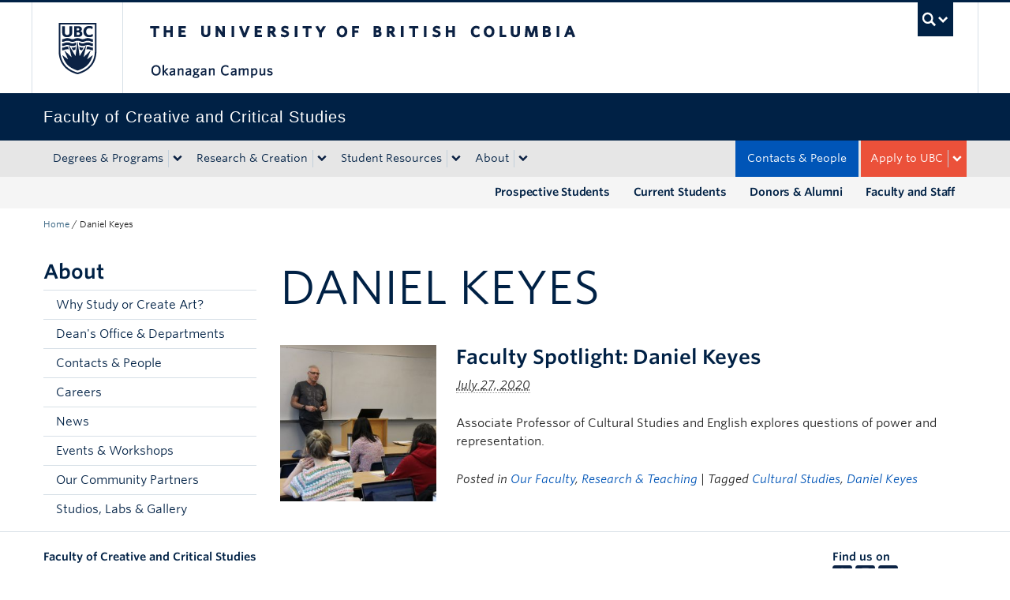

--- FILE ---
content_type: text/html; charset=UTF-8
request_url: https://fccs.ok.ubc.ca/tag/daniel-keyes/
body_size: 9754
content:
<!DOCTYPE html>
<!--[if IEMobile 7]><html class="iem7 oldie" lang="en-US"><![endif]-->
<!--[if (IE 7)&!(IEMobile)]><html class="ie7 oldie" lang="en-US"><![endif]-->
<!--[if (IE 8)&!(IEMobile)]><html class="ie8 oldie" lang="en-US"><![endif]-->
<!--[if (IE 9)&!(IEMobile)]><html class="ie9" lang="en-US"><![endif]-->
<!--[[if (gt IE 9)|(gt IEMobile 7)]><!--><html lang="en-US"><!--<![endif]-->
<head>
<meta http-equiv="Content-Type" content="text/html; charset=UTF-8" />
<title>Daniel Keyes</title>

<meta http-equiv="X-UA-Compatible" content="IE=edge,chrome=1" />
<meta name="viewport" content="width=device-width" /> <!-- needed for responsive -->
<link rel="dns-prefetch" href="//cdn.ubc.ca/" />

        <!-- Stylesheets -->
        <link href="//cdn.ubc.ca/clf/7.0.4/css/ubc-clf-full-bw.min.css" rel="stylesheet">
	


<link rel="pingback" href="https://fccs.ok.ubc.ca/xmlrpc.php" />

<meta name='robots' content='max-image-preview:large' />
<meta name="template" content="UBC CLF Basic 1.0.6" />
<link rel='dns-prefetch' href='//cdn.ubc.ca' />
<link rel='dns-prefetch' href='//npmcdn.com' />
<link rel="alternate" type="application/rss+xml" title="Faculty of Creative and Critical Studies &raquo; Feed" href="https://fccs.ok.ubc.ca/feed/" />
<link rel="alternate" type="application/rss+xml" title="Faculty of Creative and Critical Studies &raquo; Comments Feed" href="https://fccs.ok.ubc.ca/comments/feed/" />
<link rel="alternate" type="application/rss+xml" title="Faculty of Creative and Critical Studies &raquo; Daniel Keyes Tag Feed" href="https://fccs.ok.ubc.ca/tag/daniel-keyes/feed/" />
<style id='wp-img-auto-sizes-contain-inline-css' type='text/css'>
img:is([sizes=auto i],[sizes^="auto," i]){contain-intrinsic-size:3000px 1500px}
/*# sourceURL=wp-img-auto-sizes-contain-inline-css */
</style>
<link rel='stylesheet' id='ubco_datatable_css_1_13_6-css' href='https://fccs.ok.ubc.ca/wp-content/plugins/ubco-responsive-table/public/vendor/DataTables/DataTable-1.13.6/css/jquery.dataTables.min.css?ver=1.13.6' type='text/css' media='all' />
<link rel='stylesheet' id='ubco_datatable_responsive_bootstrap_css_2_5_0-css' href='https://fccs.ok.ubc.ca/wp-content/plugins/ubco-responsive-table/public/vendor/DataTables/DataTable-1.13.6/css/responsive.bootstrap.min.css?ver=2.5.0' type='text/css' media='all' />
<link rel='stylesheet' id='subpages-navigation-base-css' href='https://fccs.ok.ubc.ca/wp-content/plugins/subpages-navigation/subpage-navigation-base.css?ver=b72ffbbbbef7a572f9c40efaab901b15' type='text/css' media='all' />
<style id='wp-emoji-styles-inline-css' type='text/css'>

	img.wp-smiley, img.emoji {
		display: inline !important;
		border: none !important;
		box-shadow: none !important;
		height: 1em !important;
		width: 1em !important;
		margin: 0 0.07em !important;
		vertical-align: -0.1em !important;
		background: none !important;
		padding: 0 !important;
	}
/*# sourceURL=wp-emoji-styles-inline-css */
</style>
<link rel='stylesheet' id='custom-css-css' href='https://fccs.ok.ubc.ca/wp-content/uploads/sites/92/custom-css/custom-css-full.css?ver=b72ffbbbbef7a572f9c40efaab901b15' type='text/css' media='all' />
<link rel='stylesheet' id='hide_ubco_admin_css-css' href='https://fccs.ok.ubc.ca/wp-content/plugins/ubco-admin-customization/css/admin-styles.css?ver=1.0.0' type='text/css' media='all' />
<link rel='stylesheet' id='hide_ubco_all_admin_css-css' href='https://fccs.ok.ubc.ca/wp-content/plugins/ubco-admin-customization/css/hide-all-admin-styles.css?ver=1.0.0' type='text/css' media='all' />
<link rel='stylesheet' id='ubco_eb_css-css' href='https://fccs.ok.ubc.ca/wp-content/plugins/ubco-emergency-banner/public/css/ubco-emergency-banner.css?ver=1.0.0' type='text/css' media='all' />
<link rel='stylesheet' id='okdir_stylesheet-css' href='https://fccs.ok.ubc.ca/wp-content/plugins/ubco-faculty-staff-directory/assets/css/style.css?ver=b72ffbbbbef7a572f9c40efaab901b15' type='text/css' media='all' />
<link rel='stylesheet' id='flexslider-css' href='https://fccs.ok.ubc.ca/wp-content/themes/fac-dept-child-theme/assets/vendor/flexslider/flexslider.css?ver=b72ffbbbbef7a572f9c40efaab901b15' type='text/css' media='all' />
<link rel='stylesheet' id='ubc-clf-whitney-css' href='https://fccs.ok.ubc.ca/wp-content/themes/fac-dept-child-theme/assets/css/fonts.css?ver=b72ffbbbbef7a572f9c40efaab901b15' type='text/css' media='all' />
<link rel='stylesheet' id='style-css' href='https://fccs.ok.ubc.ca/wp-content/themes/fac-dept-child-theme/style.css?ver=b72ffbbbbef7a572f9c40efaab901b15' type='text/css' media='all' />
<link rel='stylesheet' id='icon-style-css' href='https://fccs.ok.ubc.ca/wp-content/themes/clf-basic/css/social_icons.css?ver=b72ffbbbbef7a572f9c40efaab901b15' type='text/css' media='all' />
<script type="text/javascript" src="https://fccs.ok.ubc.ca/wp-includes/js/jquery/jquery.min.js?ver=3.7.1" id="jquery-core-js"></script>
<script type="text/javascript" src="https://fccs.ok.ubc.ca/wp-includes/js/jquery/jquery-migrate.min.js?ver=3.4.1" id="jquery-migrate-js"></script>
<script type="text/javascript" src="https://fccs.ok.ubc.ca/wp-content/plugins/ubco-responsive-table/public/vendor/DataTables/DataTable-1.13.6/js/jquery.dataTables.min.js?ver=1.13.6" id="ubco_datatable_js_1_13_6-js"></script>
<link rel="https://api.w.org/" href="https://fccs.ok.ubc.ca/wp-json/" /><link rel="alternate" title="JSON" type="application/json" href="https://fccs.ok.ubc.ca/wp-json/wp/v2/tags/237" /><script type="text/javascript">
(function(url){
	if(/(?:Chrome\/26\.0\.1410\.63 Safari\/537\.31|WordfenceTestMonBot)/.test(navigator.userAgent)){ return; }
	var addEvent = function(evt, handler) {
		if (window.addEventListener) {
			document.addEventListener(evt, handler, false);
		} else if (window.attachEvent) {
			document.attachEvent('on' + evt, handler);
		}
	};
	var removeEvent = function(evt, handler) {
		if (window.removeEventListener) {
			document.removeEventListener(evt, handler, false);
		} else if (window.detachEvent) {
			document.detachEvent('on' + evt, handler);
		}
	};
	var evts = 'contextmenu dblclick drag dragend dragenter dragleave dragover dragstart drop keydown keypress keyup mousedown mousemove mouseout mouseover mouseup mousewheel scroll'.split(' ');
	var logHuman = function() {
		if (window.wfLogHumanRan) { return; }
		window.wfLogHumanRan = true;
		var wfscr = document.createElement('script');
		wfscr.type = 'text/javascript';
		wfscr.async = true;
		wfscr.src = url + '&r=' + Math.random();
		(document.getElementsByTagName('head')[0]||document.getElementsByTagName('body')[0]).appendChild(wfscr);
		for (var i = 0; i < evts.length; i++) {
			removeEvent(evts[i], logHuman);
		}
	};
	for (var i = 0; i < evts.length; i++) {
		addEvent(evts[i], logHuman);
	}
})('//fccs.ok.ubc.ca/?wordfence_lh=1&hid=27BD1740794A88D3E0ABEBDEDD641FFE');
</script><!-- Google Tag Manager -->
<script>(function(w,d,s,l,i){w[l]=w[l]||[];w[l].push({'gtm.start':
new Date().getTime(),event:'gtm.js'});var f=d.getElementsByTagName(s)[0],
j=d.createElement(s),dl=l!='dataLayer'?'&l='+l:'';j.async=true;j.src=
'https://www.googletagmanager.com/gtm.js?id='+i+dl;f.parentNode.insertBefore(j,f);
})(window,document,'script','dataLayer','GTM-W3V27VD');</script>
<!-- End Google Tag Manager -->
		
        <!--[if lte IE 7]>
<link href="//cdn.ubc.ca/clf/7.0.4/css/font-awesome-ie7.css" rel="stylesheet">
<![endif]-->
        <!-- Le HTML5 shim, for IE6-8 support of HTML5 elements -->
        <!--[if lt IE 9]>
        <script src="//cdn.ubc.ca/clf/html5shiv.min.js"></script>
        <![endif]-->

        <!-- Le fav and touch icons -->
		            <link rel="shortcut icon" href="//cdn.ubc.ca/clf/7.0.4/img/favicon.ico">
		        <link rel="apple-touch-icon-precomposed" sizes="144x144" href="//cdn.ubc.ca/clf/7.0.4/img/apple-touch-icon-144-precomposed.png">
        <link rel="apple-touch-icon-precomposed" sizes="114x114" href="//cdn.ubc.ca/clf/7.0.4/img/apple-touch-icon-114-precomposed.png">
        <link rel="apple-touch-icon-precomposed" sizes="72x72" href="//cdn.ubc.ca/clf/7.0.4/img/apple-touch-icon-72-precomposed.png">
        <link rel="apple-touch-icon-precomposed" href="//cdn.ubc.ca/clf/7.0.4/img/apple-touch-icon-57-precomposed.png">
        <style type="text/css" media="screen">#ubc7-unit {
                background: #002145;
            }</style>
		<link rel="icon" href="https://fccs.ok.ubc.ca/wp-content/uploads/sites/92/2025/08/cropped-ubc-icon-32x32.png" sizes="32x32" />
<link rel="icon" href="https://fccs.ok.ubc.ca/wp-content/uploads/sites/92/2025/08/cropped-ubc-icon-192x192.png" sizes="192x192" />
<link rel="apple-touch-icon" href="https://fccs.ok.ubc.ca/wp-content/uploads/sites/92/2025/08/cropped-ubc-icon-180x180.png" />
<meta name="msapplication-TileImage" content="https://fccs.ok.ubc.ca/wp-content/uploads/sites/92/2025/08/cropped-ubc-icon-270x270.png" />
		<style type="text/css" id="wp-custom-css">
			/* Audience Menu fix for mobile view */
#ubc7-unit-menu .aud-menu a {
	background-color: #f5f5f5;
}

@media (max-width: 979px) {
    .navbar .nav .navbar-alt-blue, 
    .navbar .nav .navbar-apply, 
    .navbar .nav .navbar-toggle, 
    .navbar .nav .navbar-blue, 
    .navbar .nav .navbar-login {
        float: initial;
        margin: 0;
        }
    }

/* Hide Grad Students Directory Button */
.grad-btn {
    display: none;
}

/* Hide the large numbers on flipcards on one specific page */
.page-187 .image-content span {
    display: none;
}

/* RSS Shortcode Widget Dates and Deadlines */

.ok-rss-academic-year-feed .amr_widget ul, 
.ok-rss-job-postings-feed .amr_widget ul {
    list-style-type: none;
    margin: 0;
    }

.ok-rss-academic-year-feed .amr_widget li, 
.ok-rss-job-postings-feed .amr_widget li {
    padding: 10px 8px;
    border-bottom: 1px solid #eee;
    }

.ok-rss-academic-year-feed .amr_widget li:hover, 
.ok-rss-job-postings-feed .amr_widget li:hover {
    background-color: #eff8fb; 
    }

.ok-rss-academic-year-feed .amr_widget li a.rsswidget, 
.ok-rss-job-postings-feed .amr_widget li a.rsswidget {  
    display: block;
    font-size: 20px;
} 

.ok-rss-academic-year-feed .amr_widget .widget-title, 
.ok-rss-job-postings-feed .amr_widget .widget-title {     
    display: none;     
} 

.ok-rss-academic-year-feed .amr_widget .rssSummary, 
.ok-rss-job-postings-feed .amr_widget .rssSummary {     
    white-space: nowrap;
    overflow: hidden;
    text-overflow: ellipsis;
    max-height: 2em; 
    font-size: 14px;
    padding-top: 5px;
}


/* Student Resources Page */

.page-7295 .ok-btn-mega-primary, .ok-btn-mega-secondary-1, .ok-btn-mega-secondary-2, .ok-btn-mega-img-bg {
    min-height: 200px !important;
}

/* forms data table styles*/

#tablefilterwrap{
    margin-bottom:80px;
    }
.tablefilter{
    float:left;
    margin-right:30px;
    }
a.externallink:after {
    font-family: "FontAwesome";
    font-size: 90%;
    content: '\f08e';
    margin-left: 10px;
    color: #aaa;
}
.singular-page-233 .on-this-page {
    overflow-y: auto;
    max-height: 800px;
}
table{
	font-size:18px;
}

/* Hiding the image slider caption background on the Student Okanagan Film Festival */ 

.page-9142 .ok-image-slider .flex-caption {
	display:none;
}


/* RSS */
.feed-shortcode .feed_title {
	display: block;
  font-size: 16px;
  color: #002145;
  text-decoration: none;
}

.feed-shortcode .feed_entry {
	  padding: 10px 8px;
    border-bottom: 1px solid #eee;
    margin-bottom: 0;
}

.feed-shortcode .feed_entry:hover {
	background-color: #eff8fb;
}
			</style>
		
</head>

<body class="wordpress ltr en_US child-theme multisite blog-92 y2026 m01 d25 h07 sunday logged-out archive taxonomy taxonomy-post_tag taxonomy-post_tag-daniel-keyes full-width l2-column-sm l2-column chrome primary-active secondary-inactive subsidiary-inactive">

<a class="skip-link sr-only" href="#content">Skip to main content</a>
<a class="skip-link sr-only" href="#ubc7-unit-menu">Skip to main navigation</a>
<a class="skip-link sr-only" href="#primary-secondary">Skip to page-level navigation</a>
<a class="skip-link sr-only" href="https://students.ok.ubc.ca/drc">Go to the Disability Resource Centre Website</a>
<a class="skip-link sr-only" href="https://drcbooking.ok.ubc.ca/ClockWork/custom/misc/home.aspx">Go to the DRC Booking Accommodation Portal</a>
<a class="skip-link sr-only" href="https://library.ok.ubc.ca/itl/">Go to the Inclusive Technology Lab Website</a>



<div id="body-container" >

		
	        <!-- UBC Global Utility Menu -->
        <div class="collapse expand" id="ubc7-global-menu">
            <div id="ubc7-search" class="expand">
				<div class="container">                <div id="ubc7-search-box">
                    <form class="form-search" method="get" action="//www.ubc.ca/search/refine/" role="search">
                        <input type="text" name="q" placeholder="Search this website" class="input-xlarge search-query">
                        <input type="hidden" name="label" value="Faculty of Creative and Critical Studies"/>
                        <input type="hidden" name="site" value="https://fccs.ok.ubc.ca"/>
                        <button type="submit" class="btn">Search</button>
                    </form>
                </div>
				</div>            </div>
			<div class="container">            <div id="ubc7-global-header" class="expand">
                <!-- Global Utility Header from CDN -->
            </div>
			</div>        </div>
        <!-- End of UBC Global Utility Menu -->
	        <!-- UBC Header -->
        <header id="ubc7-header" class="row-fluid expand" role="banner">
			<div class="container">            <div class="span1">
                <div id="ubc7-logo">
                    <a href="http://www.ubc.ca" title="The University of British Columbia (UBC)">The University of British Columbia</a>
                </div>
            </div>
            <div class="span2">
                <div id="ubc7-apom">
                </div>
            </div>
            <div class="span9" id="ubc7-wordmark-block">
                <div id="ubc7-wordmark">
                    <a href="http://ok.ubc.ca/" title="The University of British Columbia (UBC)">The University of British Columbia</a>
					<span class="ubc7-campus" id="ubc7-okanagan-campus">Okanagan campus</span>                </div>
                <div id="ubc7-global-utility">
                    <button type="button" data-toggle="collapse" data-target="#ubc7-global-menu"><span>UBC Search</span></button>
                    <noscript><a id="ubc7-global-utility-no-script" href="http://www.ubc.ca/" title="UBC Search">UBC Search</a></noscript>
                </div>
            </div>
			</div>        </header>
        <!-- End of UBC Header -->

	        <!-- UBC Unit Identifier -->
        <div id="ubc7-unit" class="row-fluid expand">
			<div class="container">            <div class="span12">
                <!-- Mobile Menu Icon -->
                <div class="navbar">
                    <a class="btn btn-navbar" data-toggle="collapse" data-target="#ubc7-unit-navigation">
                        <span class="icon-bar"></span>
                        <span class="icon-bar"></span>
                        <span class="icon-bar"></span>
                    </a>
                </div>
                <!-- Unit Name -->
                <div id="ubc7-unit-name" class="ubc7-single-element">
                    <a href="https://fccs.ok.ubc.ca" title="Faculty of Creative and Critical Studies"><span id="ubc7-unit-faculty"></span><span id="ubc7-unit-identifier">Faculty of Creative and Critical Studies</span></a>
                </div>
            </div>
			</div>        </div>
        <!-- End of UBC Unit Identifier -->
			<!-- UBC Unit Navigation -->
        <div id="ubc7-unit-menu" class="navbar expand" role="navigation">
            <div class="navbar-inner expand">
                <div class="container">
                 <div id="ubc7-unit-navigation" class="nav-collapse collapse"><ul id="menu-main-menu" class="nav"><li id="menu-item-194" class="menu-item menu-item-type-post_type menu-item-object-page menu-item-has-children dropdown menu-item-194"><div class="btn-group"><a class="btn" href="https://fccs.ok.ubc.ca/degrees-programs/">Degrees &amp; Programs</a><button class="btn droptown-toggle" data-toggle="dropdown"><span class="ubc7-arrow blue down-arrow"></span></button>
<ul class="dropdown-menu">
	<li id="menu-item-267" class="menu-item menu-item-type-post_type menu-item-object-page menu-item-267"><a href="https://fccs.ok.ubc.ca/degrees-programs/undergraduate-programs/">Undergraduate Programs</a></li>
	<li id="menu-item-265" class="menu-item menu-item-type-post_type menu-item-object-page menu-item-265"><a href="https://fccs.ok.ubc.ca/degrees-programs/study-options/">More Undergraduate Study Options</a></li>
	<li id="menu-item-264" class="menu-item menu-item-type-post_type menu-item-object-page menu-item-264"><a href="https://fccs.ok.ubc.ca/degrees-programs/graduate/">Graduate Programs</a></li>
	<li id="menu-item-266" class="menu-item menu-item-type-post_type menu-item-object-page menu-item-266"><a href="https://fccs.ok.ubc.ca/degrees-programs/indigenous-art-intensive/">Indigenous Art Intensive</a></li>
</ul></div>
</li>
<li id="menu-item-196" class="menu-item menu-item-type-post_type menu-item-object-page menu-item-has-children dropdown menu-item-196"><div class="btn-group"><a class="btn" href="https://fccs.ok.ubc.ca/research-creation/">Research &amp; Creation</a><button class="btn droptown-toggle" data-toggle="dropdown"><span class="ubc7-arrow blue down-arrow"></span></button>
<ul class="dropdown-menu">
	<li id="menu-item-4426" class="menu-item menu-item-type-post_type menu-item-object-page menu-item-4426"><a href="https://fccs.ok.ubc.ca/research-creation/faculty-awards/">Faculty Funding &amp; Awards</a></li>
	<li id="menu-item-14226" class="menu-item menu-item-type-post_type menu-item-object-page menu-item-14226"><a href="https://fccs.ok.ubc.ca/research-creation/research-series/">FCCS Research Series</a></li>
	<li id="menu-item-16933" class="menu-item menu-item-type-post_type menu-item-object-page menu-item-16933"><a href="https://fccs.ok.ubc.ca/research-creation/faculty-staff-exhibition/">Faculty and Staff Exhibition</a></li>
	<li id="menu-item-13478" class="menu-item menu-item-type-post_type menu-item-object-page menu-item-13478"><a href="https://fccs.ok.ubc.ca/research-creation/porch-sessions/">Porch Sessions</a></li>
	<li id="menu-item-28011" class="menu-item menu-item-type-post_type menu-item-object-page menu-item-28011"><a href="https://fccs.ok.ubc.ca/research-creation/woodhaven-eco-culture-centre/">Woodhaven Eco Culture Centre</a></li>
</ul></div>
</li>
<li id="menu-item-7367" class="menu-item menu-item-type-post_type menu-item-object-page menu-item-has-children dropdown menu-item-7367"><div class="btn-group"><a class="btn" href="https://fccs.ok.ubc.ca/student-resources/">Student Resources</a><button class="btn droptown-toggle" data-toggle="dropdown"><span class="ubc7-arrow blue down-arrow"></span></button>
<ul class="dropdown-menu">
	<li id="menu-item-14087" class="menu-item menu-item-type-post_type menu-item-object-page menu-item-14087"><a href="https://fccs.ok.ubc.ca/student-resources/orientation/">Orientation</a></li>
	<li id="menu-item-4599" class="menu-item menu-item-type-post_type menu-item-object-page menu-item-4599"><a href="https://fccs.ok.ubc.ca/student-resources/forms/">Forms</a></li>
	<li id="menu-item-263" class="menu-item menu-item-type-post_type menu-item-object-page menu-item-263"><a href="https://fccs.ok.ubc.ca/student-resources/undergraduate-academic-planning/">Undergraduate Academic Planning</a></li>
	<li id="menu-item-14062" class="menu-item menu-item-type-post_type menu-item-object-page menu-item-14062"><a href="https://fccs.ok.ubc.ca/student-resources/undergraduate-academic-planning/courses/">Undergraduate Courses</a></li>
	<li id="menu-item-262" class="menu-item menu-item-type-post_type menu-item-object-page menu-item-262"><a href="https://fccs.ok.ubc.ca/student-resources/grad-degree-progress/">Graduate Student Resources</a></li>
	<li id="menu-item-261" class="menu-item menu-item-type-post_type menu-item-object-page menu-item-261"><a href="https://fccs.ok.ubc.ca/student-resources/funding-awards/">Funding &amp; Awards</a></li>
	<li id="menu-item-260" class="menu-item menu-item-type-post_type menu-item-object-page menu-item-260"><a href="https://fccs.ok.ubc.ca/student-resources/employment-opportunities/">Student Employment Opportunities</a></li>
	<li id="menu-item-27843" class="menu-item menu-item-type-post_type menu-item-object-page menu-item-27843"><a href="https://fccs.ok.ubc.ca/student-resources/printing-equipment-resources/">Digital Printing, Equipment Loans and Art Materials</a></li>
	<li id="menu-item-259" class="menu-item menu-item-type-post_type menu-item-object-page menu-item-259"><a href="https://fccs.ok.ubc.ca/student-resources/course-unions-clubs/">Course Unions &amp; Clubs</a></li>
</ul></div>
</li>
<li id="menu-item-192" class="menu-item menu-item-type-post_type menu-item-object-page menu-item-has-children dropdown menu-item-192"><div class="btn-group"><a class="btn" href="https://fccs.ok.ubc.ca/about/">About</a><button class="btn droptown-toggle" data-toggle="dropdown"><span class="ubc7-arrow blue down-arrow"></span></button>
<ul class="dropdown-menu">
	<li id="menu-item-6655" class="menu-item menu-item-type-post_type menu-item-object-page menu-item-6655"><a href="https://fccs.ok.ubc.ca/about/why-study-or-create-art/">Why Study or Create Art?</a></li>
	<li id="menu-item-270" class="menu-item menu-item-type-post_type menu-item-object-page menu-item-270"><a href="https://fccs.ok.ubc.ca/about/deans-office-departments/">Dean’s Office &amp; Departments</a></li>
	<li id="menu-item-10512" class="menu-item menu-item-type-post_type menu-item-object-page menu-item-10512"><a href="https://fccs.ok.ubc.ca/about/meet-our-faculty/">Meet our Faculty</a></li>
	<li id="menu-item-7041" class="menu-item menu-item-type-post_type menu-item-object-page menu-item-7041"><a href="https://fccs.ok.ubc.ca/about/contact/">Contacts &amp; People</a></li>
	<li id="menu-item-27451" class="menu-item menu-item-type-post_type menu-item-object-page menu-item-27451"><a href="https://fccs.ok.ubc.ca/about/emeriti-faculty/">Emeriti Faculty</a></li>
	<li id="menu-item-9903" class="menu-item menu-item-type-post_type menu-item-object-page menu-item-9903"><a href="https://fccs.ok.ubc.ca/faculty-and-staff/">Faculty and Staff</a></li>
	<li id="menu-item-7040" class="menu-item menu-item-type-post_type menu-item-object-page menu-item-7040"><a href="https://fccs.ok.ubc.ca/about/careers/">Careers</a></li>
	<li id="menu-item-271" class="menu-item menu-item-type-post_type menu-item-object-page menu-item-271"><a href="https://fccs.ok.ubc.ca/about/news/">News</a></li>
	<li id="menu-item-4557" class="menu-item menu-item-type-post_type menu-item-object-page menu-item-4557"><a href="https://fccs.ok.ubc.ca/about/events-workshops/">Events &amp; Workshops</a></li>
	<li id="menu-item-257" class="menu-item menu-item-type-post_type menu-item-object-page menu-item-257"><a href="https://fccs.ok.ubc.ca/about/our-community-partners/">Our Community Partners</a></li>
	<li id="menu-item-272" class="menu-item menu-item-type-post_type menu-item-object-page menu-item-272"><a href="https://fccs.ok.ubc.ca/about/studios/">Studios, Labs &amp; Gallery</a></li>
	<li id="menu-item-11129" class="menu-item menu-item-type-post_type menu-item-object-page menu-item-11129"><a href="https://fccs.ok.ubc.ca/about/gallery/">UBC Okanagan Gallery</a></li>
</ul></div>
</li>
<li id="menu-item-8260" class="aud-menu hidden-desktop hidden-tablet menu-item menu-item-type-post_type menu-item-object-page menu-item-8260"><a href="https://fccs.ok.ubc.ca/prospective-students/">Prospective Students</a></li>
<li id="menu-item-8261" class="aud-menu hidden-desktop hidden-tablet menu-item menu-item-type-post_type menu-item-object-page menu-item-8261"><a href="https://fccs.ok.ubc.ca/current-students/">Current Students</a></li>
<li id="menu-item-8262" class="aud-menu hidden-desktop hidden-tablet menu-item menu-item-type-post_type menu-item-object-page menu-item-8262"><a href="https://fccs.ok.ubc.ca/donors-alumni/">Donors &amp; Alumni</a></li>
<li id="menu-item-8263" class="aud-menu hidden-desktop hidden-tablet menu-item menu-item-type-post_type menu-item-object-page menu-item-8263"><a href="https://fccs.ok.ubc.ca/faculty-and-staff/">Faculty and Staff</a></li>
<li id="menu-item-201" class="navbar-apply navbar-toggle menu-item menu-item-type-custom menu-item-object-custom menu-item-has-children dropdown menu-item-201"><div class="btn-group"><a class="btn">Apply to UBC</a><button class="btn droptown-toggle" data-toggle="dropdown"><span class="ubc7-arrow blue down-arrow"></span></button>
<ul class="dropdown-menu">
	<li id="menu-item-202" class="menu-item menu-item-type-custom menu-item-object-custom menu-item-202"><a target="_blank" href="https://myapplication.ubc.ca/apply">Undergraduate</a></li>
	<li id="menu-item-203" class="menu-item menu-item-type-custom menu-item-object-custom menu-item-203"><a target="_blank" href="https://gradstudies.ok.ubc.ca/applying/">Graduate</a></li>
	<li id="menu-item-26979" class="menu-item menu-item-type-post_type menu-item-object-page menu-item-26979"><a href="https://fccs.ok.ubc.ca/prospective-students/us-applicant-period/">US Applicant Period</a></li>
</ul></div>
</li>
<li id="menu-item-200" class="navbar-alt-blue menu-item menu-item-type-post_type menu-item-object-page menu-item-200"><a href="https://fccs.ok.ubc.ca/about/contact/">Contacts &amp; People</a></li>
</ul></div>                    
                </div>
            </div><!-- /navbar-inner -->
        </div><!-- /navbar -->
        <!-- End of UBC Unit Navigation -->
			<!-- Second Menu Location - Styles Only Currently Support Menu named "Audience Menu" in WP -->
			<div class="secondarymenuwrap expand"><div class="container"><div id="ubc7-unit-navigation" class="menu-audience-menu-container"><ul id="menu-audience-menu" class="nav"><li id="menu-item-7634" class="menu-item menu-item-type-post_type menu-item-object-page menu-item-7634"><a href="https://fccs.ok.ubc.ca/faculty-and-staff/">Faculty and Staff</a></li>
<li id="menu-item-4891" class="menu-item menu-item-type-post_type menu-item-object-page menu-item-4891"><a href="https://fccs.ok.ubc.ca/donors-alumni/">Donors &amp; Alumni</a></li>
<li id="menu-item-219" class="menu-item menu-item-type-post_type menu-item-object-page menu-item-219"><a href="https://fccs.ok.ubc.ca/current-students/">Current Students</a></li>
<li id="menu-item-220" class="menu-item menu-item-type-post_type menu-item-object-page menu-item-220"><a href="https://fccs.ok.ubc.ca/prospective-students/">Prospective Students</a></li>
</ul></div></div></div>
    
		
	<div class="container">
	<div class="container">	
	<div class="container">	
	<div id="container" class="expand" >
	
		<div class="breadcrumb expand" itemprop="breadcrumb"><span class="trail-begin"><a href="https://fccs.ok.ubc.ca" title="Faculty of Creative and Critical Studies" rel="home" class="trail-begin">Home</a></span> <span class="divider">/</span> <span class="trail-end">Daniel Keyes</span></div><div class="expand row-fluid" role="main">
	<div id="primary-secondary" class="sidebar aside  span3"> 
		<div id="primary">
	
				
			<div id="text-3" class="widget widget_text widget-widget_text"><div class="widget-wrap widget-inside">			<div class="textwidget"><h3>About</h3>
<div class="accordion sidenav simple subpages-navi subpages-navi-widget subpages-navi-collapsible" id="parent-6706136920">  <div class='single'>
  <a href='https://fccs.ok.ubc.ca/about/why-study-or-create-art/'><div class='ubc7-arrow right-arrow'></div> Why Study or Create Art?</a>
  </div>
<!-- Close of single/Head -->  <div class='single'>
  <a href='https://fccs.ok.ubc.ca/about/deans-office-departments/'><div class='ubc7-arrow right-arrow'></div> Dean&#039;s Office &amp; Departments</a>
  </div>
<!-- Close of single/Head -->  <div class='single'>
  <a href='https://fccs.ok.ubc.ca/about/contact/'><div class='ubc7-arrow right-arrow'></div> Contacts &amp; People</a>
  </div>
<!-- Close of single/Head -->  <div class='single'>
  <a href='https://fccs.ok.ubc.ca/about/careers/'><div class='ubc7-arrow right-arrow'></div> Careers</a>
  </div>
<!-- Close of single/Head -->  <div class='single'>
  <a href='https://fccs.ok.ubc.ca/about/news/'><div class='ubc7-arrow right-arrow'></div> News</a>
  </div>
<!-- Close of single/Head -->  <div class='single'>
  <a href='https://fccs.ok.ubc.ca/about/events-workshops/'><div class='ubc7-arrow right-arrow'></div> Events &amp; Workshops</a>
  </div>
<!-- Close of single/Head -->  <div class='single'>
  <a href='https://fccs.ok.ubc.ca/about/our-community-partners/'><div class='ubc7-arrow right-arrow'></div> Our Community Partners</a>
  </div>
<!-- Close of single/Head -->  <div class='single'>
  <a href='https://fccs.ok.ubc.ca/about/studios/'><div class='ubc7-arrow right-arrow'></div> Studios, Labs &amp; Gallery</a>
  </div>
<!-- Close of single/Head --></div>

</div>
		</div></div>	
				
		</div><!-- #primary -->
		
		
	</div><!-- #primary-secondary .aside -->


<div id="content" class="hfeed content  span9">

	
	
	
		<div class="loop-meta archive-info post_tag-info tag-info">

			<h1 class="loop-title archive-title post_tag-title tag-title">Daniel Keyes</h1>

			<div class="loop-description archive-description post_tag-description tag-description">
							</div><!-- .loop-description -->

		</div><!-- .loop-meta -->

	
	
			<div id="post-10288" class="hentry post publish post-1 odd author-shauna-oddleifson has-excerpt category-our-faculty category-research post_tag-cultural-studies post_tag-daniel-keyes row-fluid">
									<div class="span3">
						<a href="https://fccs.ok.ubc.ca/2020/07/27/faculty-spotlight-daniel-keyes/" title="Faculty Spotlight: Daniel Keyes"><img src="https://fccs.ok.ubc.ca/wp-content/uploads/sites/92/2020/07/Dan_Keyes_1000x1000-300x300.jpg" alt="Faculty Spotlight: Daniel Keyes" class="medium " width="198" height="132" /></a>					</div>

					<div class="span9">
						<h2 class='post-title entry-title'><a href='https://fccs.ok.ubc.ca/2020/07/27/faculty-spotlight-daniel-keyes/'>Faculty Spotlight: Daniel Keyes</a></h2><p class="byline"><abbr class="published" title="Monday, July 27th, 2020, 1:31 pm">July 27, 2020</abbr> </p>
						<div class="entry-summary">
							<p>Associate Professor of Cultural Studies and English explores questions of power and representation.</p>
						</div><!-- .entry-summary -->

						<p class="entry-meta"><span class="category"><span class="before">Posted in </span><a href="https://fccs.ok.ubc.ca/category/our-faculty/" rel="tag">Our Faculty</a>, <a href="https://fccs.ok.ubc.ca/category/research/" rel="tag">Research &amp; Teaching</a></span> <span class="post_tag"><span class="before">| Tagged </span><a href="https://fccs.ok.ubc.ca/tag/cultural-studies/" rel="tag">Cultural Studies</a>, <a href="https://fccs.ok.ubc.ca/tag/daniel-keyes/" rel="tag">Daniel Keyes</a></span> </p>					</div>
			</div><!-- .hentry -->
		

	
	
</div><!-- .content .hfeed -->

		</div>
	</div><!-- #container -->
</div>	</div>			</div>	
	

	        <!-- CLF Footer -->
        <footer id="ubc7-footer" class="expand" role="contentinfo">
			        <div class="row-fluid expand" id="ubc7-unit-footer">
			<div class="container">            <div class="span10" id="ubc7-unit-address">
                <div id="ubc7-address-unit-name">Faculty of Creative and Critical Studies</div>
								<div id="ubc7-address-campus">Okanagan Campus</div>				<div id="ubc7-address-street">1148 Research Road</div>				                <div id="ubc7-address-location">
					<span id="ubc7-address-city">Kelowna</span>, <span id="ubc7-address-province">BC</span> <span id="ubc7-address-country">Canada</span> <span id="ubc7-address-postal">V1V 1V7</span>                </div>
																<div id="ubc7-address-email">Email <a href="mailto:f&#99;c&#115;&#46;&#117;&#98;&#99;o&#64;&#117;&#98;c.c&#97;">fcc&#115;&#46;&#117;bc&#111;&#64;ub&#99;.ca</a></div>            </div>
			<div class="span2">
               	<strong>Find us on</strong>
                <div id="ubc7-unit-social-icons"><a href="https://www.facebook.com/UBCFCCS/" title="Facebook icon" target="_blank"><i class="icon-facebook-sign"></i></a>&nbsp;<a href="https://www.instagram.com/fccs.ubco/" title="Instagram icon" target="_blank"><i class="icon-instagram-sign"></i></a>&nbsp;<a href="https://twitter.com/ubcfccs" title="Twitter icon" target="_blank"><i class="icon-twitter-sign"></i></a>&nbsp;</div>
            </div>			</div>        </div>
	        <div class="row-fluid expand ubc7-back-to-top">
			<div class="container">            <div class="span2">
                <a href="#" title="Back to top">Back to top
                    <div class="ubc7-arrow up-arrow grey"></div>
                </a>
            </div>
			</div>        </div>
	        <div class="row-fluid expand" id="ubc7-global-footer">
			<div class="container">            <div class="span5" id="ubc7-signature"><a href="http://www.ubc.ca/" title="The University of British Columbia (UBC)">The University of British Columbia</a></div>
            <div class="span7" id="ubc7-footer-menu">
            </div>
			</div>        </div>
        <div class="row-fluid expand" id="ubc7-minimal-footer">
			<div class="container">            <div class="span12">
                <ul>
                    <li><a href="//cdn.ubc.ca/clf/ref/emergency" title="Emergency Procedures">Emergency Procedures</a> <span class="divider">|</span></li>
                    <li><a href="//cdn.ubc.ca/clf/ref/terms" title="Terms of Use">Terms of Use</a> <span class="divider">|</span></li>
                    <li><a href="//cdn.ubc.ca/clf/ref/copyright" title="UBC Copyright">Copyright</a> <span class="divider">|</span></li>
                    <li><a href="//cdn.ubc.ca/clf/ref/accessibility" title="Accessibility">Accessibility</a></li>
                </ul>
            </div>
			</div>        </div>
	        </footer>
        <!-- End of CLF Footer -->
	
	

	
	

</div><!-- #body-container -->

<script type="speculationrules">
{"prefetch":[{"source":"document","where":{"and":[{"href_matches":"/*"},{"not":{"href_matches":["/wp-*.php","/wp-admin/*","/wp-content/uploads/sites/92/*","/wp-content/*","/wp-content/plugins/*","/wp-content/themes/fac-dept-child-theme/*","/wp-content/themes/clf-basic/*","/*\\?(.+)"]}},{"not":{"selector_matches":"a[rel~=\"nofollow\"]"}},{"not":{"selector_matches":".no-prefetch, .no-prefetch a"}}]},"eagerness":"conservative"}]}
</script>
<!-- Google Tag Manager (noscript) -->
<noscript><iframe src="https://www.googletagmanager.com/ns.html?id=GTM-W3V27VD"
height="0" width="0" style="display:none;visibility:hidden"></iframe></noscript>
<!-- End Google Tag Manager (noscript) -->
		        <!-- Placed javascript at the end for faster loading -->
		<script type="text/javascript" src="https://fccs.ok.ubc.ca/wp-content/plugins/ubco-responsive-table/public/vendor/DataTables/DataTable-1.13.6/js/dataTables.responsive.min.js?ver=2.5.0" id="ubco_datatable_responsive_js_2_5_0-js"></script>
<script type="text/javascript" src="https://fccs.ok.ubc.ca/wp-content/plugins/ubco-responsive-table/public/js/ubco-responsive-table.min.js?ver=b72ffbbbbef7a572f9c40efaab901b15" id="ubco_rt_js-js"></script>
<script type="text/javascript" src="//cdn.ubc.ca/clf/7.0.4/js/ubc-clf.min.js?ver=1" id="clf-js"></script>
<script type="text/javascript" src="https://fccs.ok.ubc.ca/wp-content/plugins/ubco-emergency-banner/public/js/ubco-emergency-banner.js?ver=1769354403" id="ubco_eb_script-js"></script>
<script type="text/javascript" src="https://fccs.ok.ubc.ca/wp-content/plugins/ubco-faculty-staff-directory/assets/js/main.js?ver=1.1" id="my_amazing_script-js"></script>
<script type="text/javascript" src="//npmcdn.com/isotope-layout@3/dist/isotope.pkgd.js?ver=3.3.5" id="isotope-js"></script>
<script type="text/javascript" src="https://fccs.ok.ubc.ca/wp-content/themes/fac-dept-child-theme/assets/vendor/modernizr/modernizr.min.js" id="modernizr-js"></script>
<script type="text/javascript" src="https://fccs.ok.ubc.ca/wp-content/themes/fac-dept-child-theme/assets/vendor/flexslider/jquery.flexslider-min.js" id="flexslider-js"></script>
<script type="text/javascript" src="https://fccs.ok.ubc.ca/wp-content/themes/fac-dept-child-theme/assets/vendor/others/ani-numbers.js" id="ani-numbers-js"></script>
<script type="text/javascript" src="https://fccs.ok.ubc.ca/wp-content/themes/fac-dept-child-theme/assets/js/main.js" id="ubcomain-js"></script>
<script type="text/javascript" src="https://fccs.ok.ubc.ca/wp-content/plugins/page-links-to/dist/new-tab.js?ver=3.3.7" id="page-links-to-js"></script>
<script type="text/javascript" src="https://fccs.ok.ubc.ca/wp-content/plugins/subpages-navigation/subpages-navigation-ubc-collab.js?ver=1" id="subpages-navigation-js"></script>
<script id="wp-emoji-settings" type="application/json">
{"baseUrl":"https://s.w.org/images/core/emoji/17.0.2/72x72/","ext":".png","svgUrl":"https://s.w.org/images/core/emoji/17.0.2/svg/","svgExt":".svg","source":{"concatemoji":"https://fccs.ok.ubc.ca/wp-includes/js/wp-emoji-release.min.js?ver=b72ffbbbbef7a572f9c40efaab901b15"}}
</script>
<script type="module">
/* <![CDATA[ */
/*! This file is auto-generated */
const a=JSON.parse(document.getElementById("wp-emoji-settings").textContent),o=(window._wpemojiSettings=a,"wpEmojiSettingsSupports"),s=["flag","emoji"];function i(e){try{var t={supportTests:e,timestamp:(new Date).valueOf()};sessionStorage.setItem(o,JSON.stringify(t))}catch(e){}}function c(e,t,n){e.clearRect(0,0,e.canvas.width,e.canvas.height),e.fillText(t,0,0);t=new Uint32Array(e.getImageData(0,0,e.canvas.width,e.canvas.height).data);e.clearRect(0,0,e.canvas.width,e.canvas.height),e.fillText(n,0,0);const a=new Uint32Array(e.getImageData(0,0,e.canvas.width,e.canvas.height).data);return t.every((e,t)=>e===a[t])}function p(e,t){e.clearRect(0,0,e.canvas.width,e.canvas.height),e.fillText(t,0,0);var n=e.getImageData(16,16,1,1);for(let e=0;e<n.data.length;e++)if(0!==n.data[e])return!1;return!0}function u(e,t,n,a){switch(t){case"flag":return n(e,"\ud83c\udff3\ufe0f\u200d\u26a7\ufe0f","\ud83c\udff3\ufe0f\u200b\u26a7\ufe0f")?!1:!n(e,"\ud83c\udde8\ud83c\uddf6","\ud83c\udde8\u200b\ud83c\uddf6")&&!n(e,"\ud83c\udff4\udb40\udc67\udb40\udc62\udb40\udc65\udb40\udc6e\udb40\udc67\udb40\udc7f","\ud83c\udff4\u200b\udb40\udc67\u200b\udb40\udc62\u200b\udb40\udc65\u200b\udb40\udc6e\u200b\udb40\udc67\u200b\udb40\udc7f");case"emoji":return!a(e,"\ud83e\u1fac8")}return!1}function f(e,t,n,a){let r;const o=(r="undefined"!=typeof WorkerGlobalScope&&self instanceof WorkerGlobalScope?new OffscreenCanvas(300,150):document.createElement("canvas")).getContext("2d",{willReadFrequently:!0}),s=(o.textBaseline="top",o.font="600 32px Arial",{});return e.forEach(e=>{s[e]=t(o,e,n,a)}),s}function r(e){var t=document.createElement("script");t.src=e,t.defer=!0,document.head.appendChild(t)}a.supports={everything:!0,everythingExceptFlag:!0},new Promise(t=>{let n=function(){try{var e=JSON.parse(sessionStorage.getItem(o));if("object"==typeof e&&"number"==typeof e.timestamp&&(new Date).valueOf()<e.timestamp+604800&&"object"==typeof e.supportTests)return e.supportTests}catch(e){}return null}();if(!n){if("undefined"!=typeof Worker&&"undefined"!=typeof OffscreenCanvas&&"undefined"!=typeof URL&&URL.createObjectURL&&"undefined"!=typeof Blob)try{var e="postMessage("+f.toString()+"("+[JSON.stringify(s),u.toString(),c.toString(),p.toString()].join(",")+"));",a=new Blob([e],{type:"text/javascript"});const r=new Worker(URL.createObjectURL(a),{name:"wpTestEmojiSupports"});return void(r.onmessage=e=>{i(n=e.data),r.terminate(),t(n)})}catch(e){}i(n=f(s,u,c,p))}t(n)}).then(e=>{for(const n in e)a.supports[n]=e[n],a.supports.everything=a.supports.everything&&a.supports[n],"flag"!==n&&(a.supports.everythingExceptFlag=a.supports.everythingExceptFlag&&a.supports[n]);var t;a.supports.everythingExceptFlag=a.supports.everythingExceptFlag&&!a.supports.flag,a.supports.everything||((t=a.source||{}).concatemoji?r(t.concatemoji):t.wpemoji&&t.twemoji&&(r(t.twemoji),r(t.wpemoji)))});
//# sourceURL=https://fccs.ok.ubc.ca/wp-includes/js/wp-emoji-loader.min.js
/* ]]> */
</script>

</body>
</html>

--- FILE ---
content_type: text/css; charset=utf-8
request_url: https://fccs.ok.ubc.ca/wp-content/uploads/sites/92/custom-css/custom-css-full.css?ver=b72ffbbbbef7a572f9c40efaab901b15
body_size: 47
content:
li .rssSummary {
    padding-left: 8px;
    }

--- FILE ---
content_type: text/css
request_url: https://tags.srv.stackadapt.com/sa.css
body_size: -11
content:
:root {
    --sa-uid: '0-b8a2da54-3978-5e12-53d6-c7b7c864783a';
}

--- FILE ---
content_type: application/javascript; charset=utf-8
request_url: https://fccs.ok.ubc.ca/wp-content/themes/fac-dept-child-theme/assets/js/main.js
body_size: 2994
content:
/* main js */
jQuery(document).ready(function ($) {

    /*-- flip card js --*/
    if ($(".ok-flip-cards .image-content").length) {
        $(".ok-flip-cards .image-content").click(function () {
            $(this).toggleClass("open").closest(".front").siblings().slideToggle();
        });
    }

    if ($('.nav-tabs a').length) {
        $('.nav-tabs a').click(function (e) {
            e.preventDefault();
            $(this).tab('show');
        });
    }

    /*-- icon- carousel js --*/
    if ($('.ok-icon-carousel').length) {
        $('.ok-icon-carousel').flexslider({
            animation: "slide",
            animationLoop: true,
            itemWidth: 85,
            itemMargin: 8,
            minItems: 2,
            maxItems: 7,
            controlNav: false,
            slideshow: false,
        });
    }

    /*-- image slider js --*/
    if ($('.ok-image-slider').length) {
        $('.ok-image-slider').flexslider({
            animation: "slide",
            controlNav: false,
            useCSS: false,
            smoothHeight: true,
            slideshow: false,
        });
    }

    /*-- storybox js --*/
    if ($('.ok-tab a').length) {
        $('.ok-tab a').click(function (e) {
            e.preventDefault();
            $(this).tab('show');
        });
    }

    /*-- tabs to accordion js --*/
    if ($('.ok-tab-accordion .title').length) {
        $('.ok-tab-accordion .title').click(function () {
            // Scroll to the active accordion on mobile device.
            if (window.innerWidth < 768) {
                // Be able to close all the tabs on mobile.
                $(this).parent().toggleClass('active').siblings().removeClass("active");
                var eTop = $(this).offset().top;
                $("html, body").animate({scrollTop: eTop}, "fast");
            } else {
                // On desktop keep at least one tab open.
                $(this).parent().addClass('active').siblings().removeClass("active");
            }
        });
    }

    /*-- Mega Box js --*/
    // Adjust the height of megaboxes to the tallest box for each row.
    $('.ok-mega-box-wrapper').each(function () {
        var maxHeight = 0;
        var that = $(this);

        // Find the tallest one.
        $(this).find('.ok-mega-box').each(function () {
            maxHeight = ($(this).height() > maxHeight) ? $(this).height() : maxHeight;
        });

        // Adjust the height for that row.
        that.find('.ok-mega-box').height(maxHeight);
    });


    /*-- on page search - footable --*/
    if ($('.undergrad.footable').length) {
        $('.undergrad.footable').footable();
    }
    if ($('.web-managers.footable').length) {
        $('.web-managers.footable').footable();
    }

    /*-- on page search - isotope --*/
    if ($('#ok-on-page-filter .ok-on-page-filter-content').length) {
        // quick search regex
        var qsRegex;

        // init Isotope
        var $grid = $('#ok-on-page-filter .ok-on-page-filter-content').isotope({
            transitionDuration: 0,
            itemSelector: '.element-item',
            layoutMode: 'fitRows',
            filter: function () {
                return qsRegex ? $(this).text().match(qsRegex) : true;
            }
        });

        // use value of search field to filter
        var $quicksearch = $('#ok-on-page-filter-search').keyup(debounce(function () {
            qsRegex = new RegExp($quicksearch.val(), 'gi');
            $grid.isotope();

            // -------------Custom code---------------.
            // Hide group title by default after search. only show it when there is a result;
            $('#ok-on-page-filter .group, #ok-on-page-filter .title').hide();

            // Grab the search result.
            var elems = $grid.isotope('getFilteredItemElements');

            // Make search result in a single line.
            $('#ok-on-page-filter').find('.span6').removeClass().wrap("<div class='row-fluid'></div>").addClass('span12 results-wrapper');

            // Displaying results.
            if (!elems.length) {
                // Display no result message. Only display no result message once.
                if (!$('#ok-on-page-filter .noresult').length) {
                    $('#ok-on-page-filter .ok-on-page-filter-content').prepend('<span class="noresult">No results were found, please try again.</span>');
                }
            } else {
                // We have results, let's decide how to display them.
                elems.forEach(function (element) {

                    if ($(element).hasClass('parent-group-title')) {
                        // Case 1: When the search text matches the .parent-group-title value.
                        // We want to show all the items within the matching .parent-group container.
                        var groups = $(element).siblings();

                        if (groups.length) {
                            // Convert groups to an array before calling forEach function.
                            Array.from(groups).forEach(function (group) {
                                if ($(group).hasClass('group')) {
                                    $(group).show();
                                    $(group).find('.title').show();
                                    $(group).find('li:not(.hidden)').show();
                                }
                            });
                        }
                    } else if ($(element).hasClass('hidden')) {
                        // Case 2: When the search text matches the .group container.
                        // We want to show all the items within.
                        // Since We are putting the secondary group title inside the list and assigned a class hidden to it.
                        // So if a list item has hidden class on it then we know the secondary title matched.
                        $(element).closest('.group').show();
                        $(element).closest('.parent-group').find('.title').show();
                        $(element).siblings().show();
                    } else {
                        // Case 3: When the search text matches the list item value.
                        // We only want to show that list item and related the parent titles.
                        $(element).closest('.group').show();
                        $(element).closest('.parent-group').find('.title').show();
                    }

                });
            }

            // Remove no result message when the search box is empty.
            if (!$('#ok-on-page-filter .quicksearch').val().length) {
                $('#ok-on-page-filter .noresult').remove();
                $('#ok-on-page-filter .title').show();
                $('#ok-on-page-filter .results-wrapper').unwrap();
                $('#ok-on-page-filter .results-wrapper').removeClass().addClass('span6');
            }
            // End of -------------Custom code---------------.

        }, 200));

        // debounce so filtering doesn't happen every millisecond
        function debounce(fn, threshold) {
            var timeout;
            return function debounced() {
                if (timeout) {
                    clearTimeout(timeout);
                }

                function delayed() {
                    fn();
                    timeout = null;
                }

                timeout = setTimeout(delayed, threshold || 100);
            }
        }
    }
    /*-- End of on page search - isotope --*/

    /*-- animated infographics --*/
    if ($('#ok-animated-infographics').length) {
        var options = {
            useEasing: true,
            useGrouping: true,
            separator: ',',
            decimal: '.',
        };

        // var demo1 = new CountUp([ID], [COUNT_FROM], [COUNT_TO], [DECIMAL], [DURATION], [OPTIONS]);
        // counter1, counter2, counter3 is an id for h1 element
        var counter1 = new CountUp('counter1', 0, 62, 0, 2, options);
        var counter2 = new CountUp('counter2', 0, 19, 0, 2.1, options);
        var counter3 = new CountUp('counter3', 0, 40, 0, 2, options);
        var counter4 = new CountUp('counter4', 0, 1247, 0, 1.7, options);

        // Make sure when user scroll to the component id counters, the counter will fire up.
        $('#ok-animated-infographics').bind('inview', function (event, visible) {
            if (visible) {
                // When the #counters is visible to user
                $(this).stop().animate({opacity: 1});
                counter1.start();
                counter2.start();
                counter3.start();
                counter4.start();
            }
        });
    }

    /* -- Image Comparison Slider  -- */
    if ($('.twentytwenty-container').length) {
        $(".twentytwenty-container[data-orientation!='vertical']").twentytwenty({default_offset_pct: 0.7});
        $(".twentytwenty-container[data-orientation='vertical']").twentytwenty({
            default_offset_pct: 0.3,
            orientation: 'vertical'
        });
    }

    /* -- Back to top button  -- */
    if ($(".ok-to-top a[href='#']").length) {
        $(".ok-to-top a[href='#']").click(function (e) {
            e.preventDefault();
            $("html, body").animate({scrollTop: 0}, "slow");
        });
    }

    /* -- Accordion -- */
    if ($('.ok-accordion .accordion-heading').length) {
        $('.ok-accordion .accordion-heading > a').click(function () {
            // Scroll to the active accordion on mobile device.
            if (window.innerWidth < 768) {
                var self = $(this);
                setTimeout(function () {
                    var eTop = self.offset().top;
                    $("html, body").animate({scrollTop: eTop}, "fast");
                }, 400);
            }
        });
    }

    /* OK Carousel CTA */
    $('.ok-carousel-cta').flexslider({
        animation: "slide",
        controlNav: false,
        useCSS: false,
        controlNav: true,
        smoothHeight: true,
        slideshow: false
    });
    $(window).trigger('resize');

    /* -- Remove Responsive Media class from Instagram embeds -- */
    $(".responsive-media .instagram-media").parent().removeClass('responsive-media');

    /* -- Remove Responsive Media class from Twitter embeds -- */
    $(".responsive-media .twitter-tweet").parent().removeClass('responsive-media');


    /* -- Toggle navbar top level item when it doesn't have its own link, add navbar-toggle class to menu item in WP Admin dashboard -- */
    $('.navbar-toggle a.btn').attr('data-toggle', 'dropdown');

    /* TinyMCE Table Height Auto fixes */
    if (window.matchMedia('(max-width: 979px)').matches) {
        $('.ok-wysiwyg-wrapper table.table, .accordion-inner table.table, .ok-tab-accordion-item table.table, .ok-storybox table.table').css('height', 'auto');
    }
});

